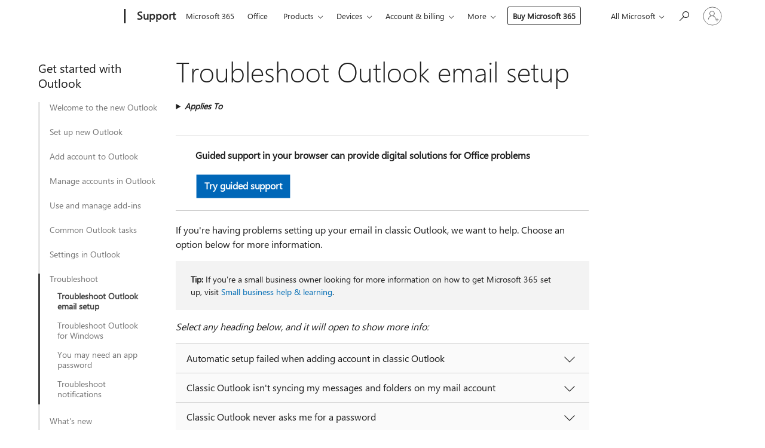

--- FILE ---
content_type: text/html; charset=utf-8
request_url: https://login.microsoftonline.com/common/oauth2/v2.0/authorize?client_id=ee272b19-4411-433f-8f28-5c13cb6fd407&redirect_uri=https%3A%2F%2Fsupport.microsoft.com%2Fsignin-oidc&response_type=code%20id_token&scope=openid%20profile%20offline_access&response_mode=form_post&nonce=639045756339925599.YmI0NmQ3YjItZGNlMy00ZTI3LWFmMjAtNGVmYzJjZGNlNzlkMTkzOWJiOWUtOTdiNC00MWNkLWFmOGEtN2NjNWZlZDcwZDYy&prompt=none&nopa=2&state=CfDJ8MF9taR5d3RHoynoKQkxN0Ao9Jd2ghz8-Pud-nqg-uxvZIMNfJ4Nr4usSEW7MHyiW-J4JTwtTman1glT7F-XGK0L1C8J4NF6fqfISMcDhmbql3ZqFACXOVPg6H62_WrY8Jz9pdhJ8QBu9fo6lWvej-VWX7a2rxTVvhQ1SrlfBmpcll-JjtGwUWAdWj7b01EmAkQ4c3iN9ZlKmAK0Ix7fKX6LeBrJxx7GB3n9r09zKhzYXN8QeXfLbAeH9h3fq4CpEpGrqhNyYlVCcNQHR9fYdbizR-5OPVc2mZIwBHG4K1GnIeRP54AjDuSRurmTmKTSgO4k5gof5NuFXxnzOb3HlUhhERIHeDyNTWT3n-MsqfI1&x-client-SKU=ID_NET6_0&x-client-ver=8.12.1.0&sso_reload=true
body_size: 10112
content:


<!-- Copyright (C) Microsoft Corporation. All rights reserved. -->
<!DOCTYPE html>
<html>
<head>
    <title>Redirecting</title>
    <meta http-equiv="Content-Type" content="text/html; charset=UTF-8">
    <meta http-equiv="X-UA-Compatible" content="IE=edge">
    <meta name="viewport" content="width=device-width, initial-scale=1.0, maximum-scale=2.0, user-scalable=yes">
    <meta http-equiv="Pragma" content="no-cache">
    <meta http-equiv="Expires" content="-1">
    <meta name="PageID" content="FetchSessions" />
    <meta name="SiteID" content="" />
    <meta name="ReqLC" content="1033" />
    <meta name="LocLC" content="en-US" />

    
<meta name="robots" content="none" />

<script type="text/javascript" nonce='7JgRDnhQPhLefQ4SgkcW3w'>//<![CDATA[
$Config={"urlGetCredentialType":"https://login.microsoftonline.com/common/GetCredentialType?mkt=en-US","urlGoToAADError":"https://login.live.com/oauth20_authorize.srf?client_id=ee272b19-4411-433f-8f28-5c13cb6fd407\u0026scope=openid+profile+offline_access\u0026redirect_uri=https%3a%2f%2fsupport.microsoft.com%2fsignin-oidc\u0026response_type=code+id_token\u0026state=[base64]\u0026response_mode=form_post\u0026nonce=639045756339925599.YmI0NmQ3YjItZGNlMy00ZTI3LWFmMjAtNGVmYzJjZGNlNzlkMTkzOWJiOWUtOTdiNC00MWNkLWFmOGEtN2NjNWZlZDcwZDYy\u0026prompt=none\u0026x-client-SKU=ID_NET6_0\u0026x-client-Ver=8.12.1.0\u0026uaid=37af6d2170384abc8831cf94cfe94944\u0026msproxy=1\u0026issuer=mso\u0026tenant=common\u0026ui_locales=en-US\u0026epctrc=kBRk98uE%2bs5cEeAM1AvkjIzyULXT1saa4GNYnfT4Xek%3d9%3a1%3aCANARY%3a%2btriTsr1kAw9NATypT1PkzTJRAWWyiL%2bw2IJxnibGOo%3d\u0026epct=[base64]\u0026jshs=0\u0026nopa=2","urlAppError":"https://support.microsoft.com/signin-oidc","oAppRedirectErrorPostParams":{"error":"interaction_required","error_description":"Session information is not sufficient for single-sign-on.","state":"[base64]"},"iMaxStackForKnockoutAsyncComponents":10000,"fShowButtons":true,"urlCdn":"https://aadcdn.msauth.net/shared/1.0/","urlDefaultFavicon":"https://aadcdn.msauth.net/shared/1.0/content/images/favicon_a_eupayfgghqiai7k9sol6lg2.ico","urlPost":"/common/login","iPawnIcon":0,"sPOST_Username":"","fEnableNumberMatching":true,"sFT":"[base64]","sFTName":"flowToken","sCtx":"[base64]","fEnableOneDSClientTelemetry":true,"dynamicTenantBranding":null,"staticTenantBranding":null,"oAppCobranding":{},"iBackgroundImage":4,"arrSessions":[],"urlMsaStaticMeControl":"https://login.live.com/Me.htm?v=3","fApplicationInsightsEnabled":false,"iApplicationInsightsEnabledPercentage":0,"urlSetDebugMode":"https://login.microsoftonline.com/common/debugmode","fEnableCssAnimation":true,"fDisableAnimationIfAnimationEndUnsupported":true,"fSsoFeasible":true,"fAllowGrayOutLightBox":true,"fProvideV2SsoImprovements":true,"fUseMsaSessionState":true,"fIsRemoteNGCSupported":true,"urlLogin":"https://login.microsoftonline.com/common/reprocess?ctx=[base64]","urlDssoStatus":"https://login.microsoftonline.com/common/instrumentation/dssostatus","iSessionPullType":3,"fUseSameSite":true,"iAllowedIdentities":2,"isGlobalTenant":true,"uiflavor":1001,"fShouldPlatformKeyBeSuppressed":true,"fLoadStringCustomizationPromises":true,"fUseAlternateTextForSwitchToCredPickerLink":true,"fOfflineAccountVisible":false,"fEnableUserStateFix":true,"fShowAccessPassPeek":true,"fUpdateSessionPollingLogic":true,"fEnableShowPickerCredObservable":true,"fFetchSessionsSkipDsso":true,"fIsCiamUserFlowUxNewLogicEnabled":true,"fUseNonMicrosoftDefaultBrandingForCiam":true,"sCompanyDisplayName":"Microsoft Services","fRemoveCustomCss":true,"fFixUICrashForApiRequestHandler":true,"fShowUpdatedKoreanPrivacyFooter":true,"fUsePostCssHotfix":true,"fFixUserFlowBranding":true,"fEnablePasskeyNullFix":true,"fEnableRefreshCookiesFix":true,"fEnableWebNativeBridgeInterstitialUx":true,"fEnableWindowParentingFix":true,"fEnableNativeBridgeErrors":true,"urlAcmaServerPath":"https://login.microsoftonline.com","sTenantId":"common","sMkt":"en-US","fIsDesktop":true,"fUpdateConfigInit":true,"fLogDisallowedCssProperties":true,"fDisallowExternalFonts":true,"scid":1013,"hpgact":1800,"hpgid":7,"apiCanary":"[base64]","canary":"kBRk98uE+s5cEeAM1AvkjIzyULXT1saa4GNYnfT4Xek=9:1:CANARY:+triTsr1kAw9NATypT1PkzTJRAWWyiL+w2IJxnibGOo=","sCanaryTokenName":"canary","fSkipRenderingNewCanaryToken":false,"fEnableNewCsrfProtection":true,"correlationId":"37af6d21-7038-4abc-8831-cf94cfe94944","sessionId":"c38b6c38-4a93-4147-9875-9b70384b0101","sRingId":"R2","locale":{"mkt":"en-US","lcid":1033},"slMaxRetry":2,"slReportFailure":true,"strings":{"desktopsso":{"authenticatingmessage":"Trying to sign you in"}},"enums":{"ClientMetricsModes":{"None":0,"SubmitOnPost":1,"SubmitOnRedirect":2,"InstrumentPlt":4}},"urls":{"instr":{"pageload":"https://login.microsoftonline.com/common/instrumentation/reportpageload","dssostatus":"https://login.microsoftonline.com/common/instrumentation/dssostatus"}},"browser":{"ltr":1,"Chrome":1,"_Mac":1,"_M131":1,"_D0":1,"Full":1,"RE_WebKit":1,"b":{"name":"Chrome","major":131,"minor":0},"os":{"name":"OSX","version":"10.15.7"},"V":"131.0"},"watson":{"url":"/common/handlers/watson","bundle":"https://aadcdn.msauth.net/ests/2.1/content/cdnbundles/watson.min_q5ptmu8aniymd4ftuqdkda2.js","sbundle":"https://aadcdn.msauth.net/ests/2.1/content/cdnbundles/watsonsupportwithjquery.3.5.min_dc940oomzau4rsu8qesnvg2.js","fbundle":"https://aadcdn.msauth.net/ests/2.1/content/cdnbundles/frameworksupport.min_oadrnc13magb009k4d20lg2.js","resetErrorPeriod":5,"maxCorsErrors":-1,"maxInjectErrors":5,"maxErrors":10,"maxTotalErrors":3,"expSrcs":["https://login.microsoftonline.com","https://aadcdn.msauth.net/","https://aadcdn.msftauth.net/",".login.microsoftonline.com"],"envErrorRedirect":true,"envErrorUrl":"/common/handlers/enverror"},"loader":{"cdnRoots":["https://aadcdn.msauth.net/","https://aadcdn.msftauth.net/"],"logByThrowing":true},"serverDetails":{"slc":"ProdSlices","dc":"NCUS","ri":"CH1XXXX","ver":{"v":[2,1,23228,7]},"rt":"2026-01-21T07:00:35","et":16},"clientEvents":{"enabled":true,"telemetryEnabled":true,"useOneDSEventApi":true,"flush":60000,"autoPost":true,"autoPostDelay":1000,"minEvents":1,"maxEvents":1,"pltDelay":500,"appInsightsConfig":{"instrumentationKey":"69adc3c768bd4dc08c19416121249fcc-66f1668a-797b-4249-95e3-6c6651768c28-7293","webAnalyticsConfiguration":{"autoCapture":{"jsError":true}}},"defaultEventName":"IDUX_ESTSClientTelemetryEvent_WebWatson","serviceID":3,"endpointUrl":""},"fApplyAsciiRegexOnInput":true,"country":"US","fBreakBrandingSigninString":true,"bsso":{"states":{"START":"start","INPROGRESS":"in-progress","END":"end","END_SSO":"end-sso","END_USERS":"end-users"},"nonce":"AwABEgEAAAADAOz_BQD0_6JNUywruj3bOVMrCcEzj5vVoD_mQyhCMNA8NcDAjHoaHkc3nz6h-rAnhF8yJCJlwp5utCppRKILnvgeYHI_08kgAA","overallTimeoutMs":4000,"telemetry":{"type":"ChromeSsoTelemetry","nonce":"AwABDwEAAAADAOz_BQD0_wXoALIT8oWNvoX6F0Bk_hKGDCKukaaISz9v68GZIZDpG8wCB7DC2wDv53DuFF8FQQ4fABu9vAuup00RaUTE-N19cKIwvDRjK_WvOX745SxWIAA","reportStates":[]},"redirectEndStates":["end"],"cookieNames":{"aadSso":"AADSSO","winSso":"ESTSSSO","ssoTiles":"ESTSSSOTILES","ssoPulled":"SSOCOOKIEPULLED","userList":"ESTSUSERLIST"},"type":"chrome","reason":"Pull suppressed because it was already attempted and the current URL was reloaded."},"urlNoCookies":"https://login.microsoftonline.com/cookiesdisabled","fTrimChromeBssoUrl":true,"inlineMode":5,"fShowCopyDebugDetailsLink":true,"fTenantBrandingCdnAddEventHandlers":true,"fAddTryCatchForIFrameRedirects":true};
//]]></script> 
<script type="text/javascript" nonce='7JgRDnhQPhLefQ4SgkcW3w'>//<![CDATA[
!function(){var e=window,r=e.$Debug=e.$Debug||{},t=e.$Config||{};if(!r.appendLog){var n=[],o=0;r.appendLog=function(e){var r=t.maxDebugLog||25,i=(new Date).toUTCString()+":"+e;n.push(o+":"+i),n.length>r&&n.shift(),o++},r.getLogs=function(){return n}}}(),function(){function e(e,r){function t(i){var a=e[i];if(i<n-1){return void(o.r[a]?t(i+1):o.when(a,function(){t(i+1)}))}r(a)}var n=e.length;t(0)}function r(e,r,i){function a(){var e=!!s.method,o=e?s.method:i[0],a=s.extraArgs||[],u=n.$WebWatson;try{
var c=t(i,!e);if(a&&a.length>0){for(var d=a.length,l=0;l<d;l++){c.push(a[l])}}o.apply(r,c)}catch(e){return void(u&&u.submitFromException&&u.submitFromException(e))}}var s=o.r&&o.r[e];return r=r||this,s&&(s.skipTimeout?a():n.setTimeout(a,0)),s}function t(e,r){return Array.prototype.slice.call(e,r?1:0)}var n=window;n.$Do||(n.$Do={"q":[],"r":[],"removeItems":[],"lock":0,"o":[]});var o=n.$Do;o.when=function(t,n){function i(e){r(e,a,s)||o.q.push({"id":e,"c":a,"a":s})}var a=0,s=[],u=1;"function"==typeof n||(a=n,
u=2);for(var c=u;c<arguments.length;c++){s.push(arguments[c])}t instanceof Array?e(t,i):i(t)},o.register=function(e,t,n){if(!o.r[e]){o.o.push(e);var i={};if(t&&(i.method=t),n&&(i.skipTimeout=n),arguments&&arguments.length>3){i.extraArgs=[];for(var a=3;a<arguments.length;a++){i.extraArgs.push(arguments[a])}}o.r[e]=i,o.lock++;try{for(var s=0;s<o.q.length;s++){var u=o.q[s];u.id==e&&r(e,u.c,u.a)&&o.removeItems.push(u)}}catch(e){throw e}finally{if(0===--o.lock){for(var c=0;c<o.removeItems.length;c++){
for(var d=o.removeItems[c],l=0;l<o.q.length;l++){if(o.q[l]===d){o.q.splice(l,1);break}}}o.removeItems=[]}}}},o.unregister=function(e){o.r[e]&&delete o.r[e]}}(),function(e,r){function t(){if(!a){if(!r.body){return void setTimeout(t)}a=!0,e.$Do.register("doc.ready",0,!0)}}function n(){if(!s){if(!r.body){return void setTimeout(n)}t(),s=!0,e.$Do.register("doc.load",0,!0),i()}}function o(e){(r.addEventListener||"load"===e.type||"complete"===r.readyState)&&t()}function i(){
r.addEventListener?(r.removeEventListener("DOMContentLoaded",o,!1),e.removeEventListener("load",n,!1)):r.attachEvent&&(r.detachEvent("onreadystatechange",o),e.detachEvent("onload",n))}var a=!1,s=!1;if("complete"===r.readyState){return void setTimeout(n)}!function(){r.addEventListener?(r.addEventListener("DOMContentLoaded",o,!1),e.addEventListener("load",n,!1)):r.attachEvent&&(r.attachEvent("onreadystatechange",o),e.attachEvent("onload",n))}()}(window,document),function(){function e(){
return f.$Config||f.ServerData||{}}function r(e,r){var t=f.$Debug;t&&t.appendLog&&(r&&(e+=" '"+(r.src||r.href||"")+"'",e+=", id:"+(r.id||""),e+=", async:"+(r.async||""),e+=", defer:"+(r.defer||"")),t.appendLog(e))}function t(){var e=f.$B;if(void 0===d){if(e){d=e.IE}else{var r=f.navigator.userAgent;d=-1!==r.indexOf("MSIE ")||-1!==r.indexOf("Trident/")}}return d}function n(){var e=f.$B;if(void 0===l){if(e){l=e.RE_Edge}else{var r=f.navigator.userAgent;l=-1!==r.indexOf("Edge")}}return l}function o(e){
var r=e.indexOf("?"),t=r>-1?r:e.length,n=e.lastIndexOf(".",t);return e.substring(n,n+v.length).toLowerCase()===v}function i(){var r=e();return(r.loader||{}).slReportFailure||r.slReportFailure||!1}function a(){return(e().loader||{}).redirectToErrorPageOnLoadFailure||!1}function s(){return(e().loader||{}).logByThrowing||!1}function u(e){if(!t()&&!n()){return!1}var r=e.src||e.href||"";if(!r){return!0}if(o(r)){var i,a,s;try{i=e.sheet,a=i&&i.cssRules,s=!1}catch(e){s=!0}if(i&&!a&&s){return!0}
if(i&&a&&0===a.length){return!0}}return!1}function c(){function t(e){g.getElementsByTagName("head")[0].appendChild(e)}function n(e,r,t,n){var u=null;return u=o(e)?i(e):"script"===n.toLowerCase()?a(e):s(e,n),r&&(u.id=r),"function"==typeof u.setAttribute&&(u.setAttribute("crossorigin","anonymous"),t&&"string"==typeof t&&u.setAttribute("integrity",t)),u}function i(e){var r=g.createElement("link");return r.rel="stylesheet",r.type="text/css",r.href=e,r}function a(e){
var r=g.createElement("script"),t=g.querySelector("script[nonce]");if(r.type="text/javascript",r.src=e,r.defer=!1,r.async=!1,t){var n=t.nonce||t.getAttribute("nonce");r.setAttribute("nonce",n)}return r}function s(e,r){var t=g.createElement(r);return t.src=e,t}function d(e,r){if(e&&e.length>0&&r){for(var t=0;t<e.length;t++){if(-1!==r.indexOf(e[t])){return!0}}}return!1}function l(r){if(e().fTenantBrandingCdnAddEventHandlers){var t=d(E,r)?E:b;if(!(t&&t.length>1)){return r}for(var n=0;n<t.length;n++){
if(-1!==r.indexOf(t[n])){var o=t[n+1<t.length?n+1:0],i=r.substring(t[n].length);return"https://"!==t[n].substring(0,"https://".length)&&(o="https://"+o,i=i.substring("https://".length)),o+i}}return r}if(!(b&&b.length>1)){return r}for(var a=0;a<b.length;a++){if(0===r.indexOf(b[a])){return b[a+1<b.length?a+1:0]+r.substring(b[a].length)}}return r}function f(e,t,n,o){if(r("[$Loader]: "+(L.failMessage||"Failed"),o),w[e].retry<y){return w[e].retry++,h(e,t,n),void c._ReportFailure(w[e].retry,w[e].srcPath)}n&&n()}
function v(e,t,n,o){if(u(o)){return f(e,t,n,o)}r("[$Loader]: "+(L.successMessage||"Loaded"),o),h(e+1,t,n);var i=w[e].onSuccess;"function"==typeof i&&i(w[e].srcPath)}function h(e,o,i){if(e<w.length){var a=w[e];if(!a||!a.srcPath){return void h(e+1,o,i)}a.retry>0&&(a.srcPath=l(a.srcPath),a.origId||(a.origId=a.id),a.id=a.origId+"_Retry_"+a.retry);var s=n(a.srcPath,a.id,a.integrity,a.tagName);s.onload=function(){v(e,o,i,s)},s.onerror=function(){f(e,o,i,s)},s.onreadystatechange=function(){
"loaded"===s.readyState?setTimeout(function(){v(e,o,i,s)},500):"complete"===s.readyState&&v(e,o,i,s)},t(s),r("[$Loader]: Loading '"+(a.srcPath||"")+"', id:"+(a.id||""))}else{o&&o()}}var p=e(),y=p.slMaxRetry||2,m=p.loader||{},b=m.cdnRoots||[],E=m.tenantBrandingCdnRoots||[],L=this,w=[];L.retryOnError=!0,L.successMessage="Loaded",L.failMessage="Error",L.Add=function(e,r,t,n,o,i){e&&w.push({"srcPath":e,"id":r,"retry":n||0,"integrity":t,"tagName":o||"script","onSuccess":i})},L.AddForReload=function(e,r){
var t=e.src||e.href||"";L.Add(t,"AddForReload",e.integrity,1,e.tagName,r)},L.AddIf=function(e,r,t){e&&L.Add(r,t)},L.Load=function(e,r){h(0,e,r)}}var d,l,f=window,g=f.document,v=".css";c.On=function(e,r,t){if(!e){throw"The target element must be provided and cannot be null."}r?c.OnError(e,t):c.OnSuccess(e,t)},c.OnSuccess=function(e,t){if(!e){throw"The target element must be provided and cannot be null."}if(u(e)){return c.OnError(e,t)}var n=e.src||e.href||"",o=i(),s=a();r("[$Loader]: Loaded",e);var d=new c
;d.failMessage="Reload Failed",d.successMessage="Reload Success",d.Load(null,function(){if(o){throw"Unexpected state. ResourceLoader.Load() failed despite initial load success. ['"+n+"']"}s&&(document.location.href="/error.aspx?err=504")})},c.OnError=function(e,t){var n=e.src||e.href||"",o=i(),s=a();if(!e){throw"The target element must be provided and cannot be null."}r("[$Loader]: Failed",e);var u=new c;u.failMessage="Reload Failed",u.successMessage="Reload Success",u.AddForReload(e,t),
u.Load(null,function(){if(o){throw"Failed to load external resource ['"+n+"']"}s&&(document.location.href="/error.aspx?err=504")}),c._ReportFailure(0,n)},c._ReportFailure=function(e,r){if(s()&&!t()){throw"[Retry "+e+"] Failed to load external resource ['"+r+"'], reloading from fallback CDN endpoint"}},f.$Loader=c}(),function(){function e(){if(!E){var e=new h.$Loader;e.AddIf(!h.jQuery,y.sbundle,"WebWatson_DemandSupport"),y.sbundle=null,delete y.sbundle,e.AddIf(!h.$Api,y.fbundle,"WebWatson_DemandFramework"),
y.fbundle=null,delete y.fbundle,e.Add(y.bundle,"WebWatson_DemandLoaded"),e.Load(r,t),E=!0}}function r(){if(h.$WebWatson){if(h.$WebWatson.isProxy){return void t()}m.when("$WebWatson.full",function(){for(;b.length>0;){var e=b.shift();e&&h.$WebWatson[e.cmdName].apply(h.$WebWatson,e.args)}})}}function t(){if(!h.$WebWatson||h.$WebWatson.isProxy){if(!L&&JSON){try{var e=new XMLHttpRequest;e.open("POST",y.url),e.setRequestHeader("Accept","application/json"),
e.setRequestHeader("Content-Type","application/json; charset=UTF-8"),e.setRequestHeader("canary",p.apiCanary),e.setRequestHeader("client-request-id",p.correlationId),e.setRequestHeader("hpgid",p.hpgid||0),e.setRequestHeader("hpgact",p.hpgact||0);for(var r=-1,t=0;t<b.length;t++){if("submit"===b[t].cmdName){r=t;break}}var o=b[r]?b[r].args||[]:[],i={"sr":y.sr,"ec":"Failed to load external resource [Core Watson files]","wec":55,"idx":1,"pn":p.pgid||"","sc":p.scid||0,"hpg":p.hpgid||0,
"msg":"Failed to load external resource [Core Watson files]","url":o[1]||"","ln":0,"ad":0,"an":!1,"cs":"","sd":p.serverDetails,"ls":null,"diag":v(y)};e.send(JSON.stringify(i))}catch(e){}L=!0}y.loadErrorUrl&&window.location.assign(y.loadErrorUrl)}n()}function n(){b=[],h.$WebWatson=null}function o(r){return function(){var t=arguments;b.push({"cmdName":r,"args":t}),e()}}function i(){var e=["foundException","resetException","submit"],r=this;r.isProxy=!0;for(var t=e.length,n=0;n<t;n++){var i=e[n];i&&(r[i]=o(i))}
}function a(e,r,t,n,o,i,a){var s=h.event;return i||(i=l(o||s,a?a+2:2)),h.$Debug&&h.$Debug.appendLog&&h.$Debug.appendLog("[WebWatson]:"+(e||"")+" in "+(r||"")+" @ "+(t||"??")),$.submit(e,r,t,n,o||s,i,a)}function s(e,r){return{"signature":e,"args":r,"toString":function(){return this.signature}}}function u(e){for(var r=[],t=e.split("\n"),n=0;n<t.length;n++){r.push(s(t[n],[]))}return r}function c(e){for(var r=[],t=e.split("\n"),n=0;n<t.length;n++){var o=s(t[n],[]);t[n+1]&&(o.signature+="@"+t[n+1],n++),r.push(o)
}return r}function d(e){if(!e){return null}try{if(e.stack){return u(e.stack)}if(e.error){if(e.error.stack){return u(e.error.stack)}}else if(window.opera&&e.message){return c(e.message)}}catch(e){}return null}function l(e,r){var t=[];try{for(var n=arguments.callee;r>0;){n=n?n.caller:n,r--}for(var o=0;n&&o<w;){var i="InvalidMethod()";try{i=n.toString()}catch(e){}var a=[],u=n.args||n.arguments;if(u){for(var c=0;c<u.length;c++){a[c]=u[c]}}t.push(s(i,a)),n=n.caller,o++}}catch(e){t.push(s(e.toString(),[]))}
var l=d(e);return l&&(t.push(s("--- Error Event Stack -----------------",[])),t=t.concat(l)),t}function f(e){if(e){try{var r=/function (.{1,})\(/,t=r.exec(e.constructor.toString());return t&&t.length>1?t[1]:""}catch(e){}}return""}function g(e){if(e){try{if("string"!=typeof e&&JSON&&JSON.stringify){var r=f(e),t=JSON.stringify(e);return t&&"{}"!==t||(e.error&&(e=e.error,r=f(e)),(t=JSON.stringify(e))&&"{}"!==t||(t=e.toString())),r+":"+t}}catch(e){}}return""+(e||"")}function v(e){var r=[];try{
if(jQuery?(r.push("jQuery v:"+jQuery().jquery),jQuery.easing?r.push("jQuery.easing:"+JSON.stringify(jQuery.easing)):r.push("jQuery.easing is not defined")):r.push("jQuery is not defined"),e&&e.expectedVersion&&r.push("Expected jQuery v:"+e.expectedVersion),m){var t,n="";for(t=0;t<m.o.length;t++){n+=m.o[t]+";"}for(r.push("$Do.o["+n+"]"),n="",t=0;t<m.q.length;t++){n+=m.q[t].id+";"}r.push("$Do.q["+n+"]")}if(h.$Debug&&h.$Debug.getLogs){var o=h.$Debug.getLogs();o&&o.length>0&&(r=r.concat(o))}if(b){
for(var i=0;i<b.length;i++){var a=b[i];if(a&&"submit"===a.cmdName){try{if(JSON&&JSON.stringify){var s=JSON.stringify(a);s&&r.push(s)}}catch(e){r.push(g(e))}}}}}catch(e){r.push(g(e))}return r}var h=window,p=h.$Config||{},y=p.watson,m=h.$Do;if(!h.$WebWatson&&y){var b=[],E=!1,L=!1,w=10,$=h.$WebWatson=new i;$.CB={},$._orgErrorHandler=h.onerror,h.onerror=a,$.errorHooked=!0,m.when("jQuery.version",function(e){y.expectedVersion=e}),m.register("$WebWatson")}}(),function(){function e(e,r){
for(var t=r.split("."),n=t.length,o=0;o<n&&null!==e&&void 0!==e;){e=e[t[o++]]}return e}function r(r){var t=null;return null===u&&(u=e(i,"Constants")),null!==u&&r&&(t=e(u,r)),null===t||void 0===t?"":t.toString()}function t(t){var n=null;return null===a&&(a=e(i,"$Config.strings")),null!==a&&t&&(n=e(a,t.toLowerCase())),null!==n&&void 0!==n||(n=r(t)),null===n||void 0===n?"":n.toString()}function n(e,r){var n=null;return e&&r&&r[e]&&(n=t("errors."+r[e])),n||(n=t("errors."+e)),n||(n=t("errors."+c)),n||(n=t(c)),n}
function o(t){var n=null;return null===s&&(s=e(i,"$Config.urls")),null!==s&&t&&(n=e(s,t.toLowerCase())),null!==n&&void 0!==n||(n=r(t)),null===n||void 0===n?"":n.toString()}var i=window,a=null,s=null,u=null,c="GENERIC_ERROR";i.GetString=t,i.GetErrorString=n,i.GetUrl=o}(),function(){var e=window,r=e.$Config||{};e.$B=r.browser||{}}(),function(){function e(e,r,t){e&&e.addEventListener?e.addEventListener(r,t):e&&e.attachEvent&&e.attachEvent("on"+r,t)}function r(r,t){e(document.getElementById(r),"click",t)}
function t(r,t){var n=document.getElementsByName(r);n&&n.length>0&&e(n[0],"click",t)}var n=window;n.AddListener=e,n.ClickEventListenerById=r,n.ClickEventListenerByName=t}();
//]]></script> 
<script type="text/javascript" nonce='7JgRDnhQPhLefQ4SgkcW3w'>//<![CDATA[
!function(t,e){!function(){var n=e.getElementsByTagName("head")[0];n&&n.addEventListener&&(n.addEventListener("error",function(e){null!==e.target&&"cdn"===e.target.getAttribute("data-loader")&&t.$Loader.OnError(e.target)},!0),n.addEventListener("load",function(e){null!==e.target&&"cdn"===e.target.getAttribute("data-loader")&&t.$Loader.OnSuccess(e.target)},!0))}()}(window,document);
//]]></script>
    <script type="text/javascript" nonce='7JgRDnhQPhLefQ4SgkcW3w'>
        ServerData = $Config;
    </script>

    <script data-loader="cdn" crossorigin="anonymous" src="https://aadcdn.msauth.net/shared/1.0/content/js/FetchSessions_Core_Zrgqf3NDZY6QoRSGjvZAAQ2.js" integrity='sha384-ZiCm7FNkvHCzGABuQsNqI+NbQpuukT8O8DH+5NRo+GBSrdhUPzoMJLcFvVj8ky+R' nonce='7JgRDnhQPhLefQ4SgkcW3w'></script>

</head>
<body data-bind="defineGlobals: ServerData" style="display: none">
</body>
</html>